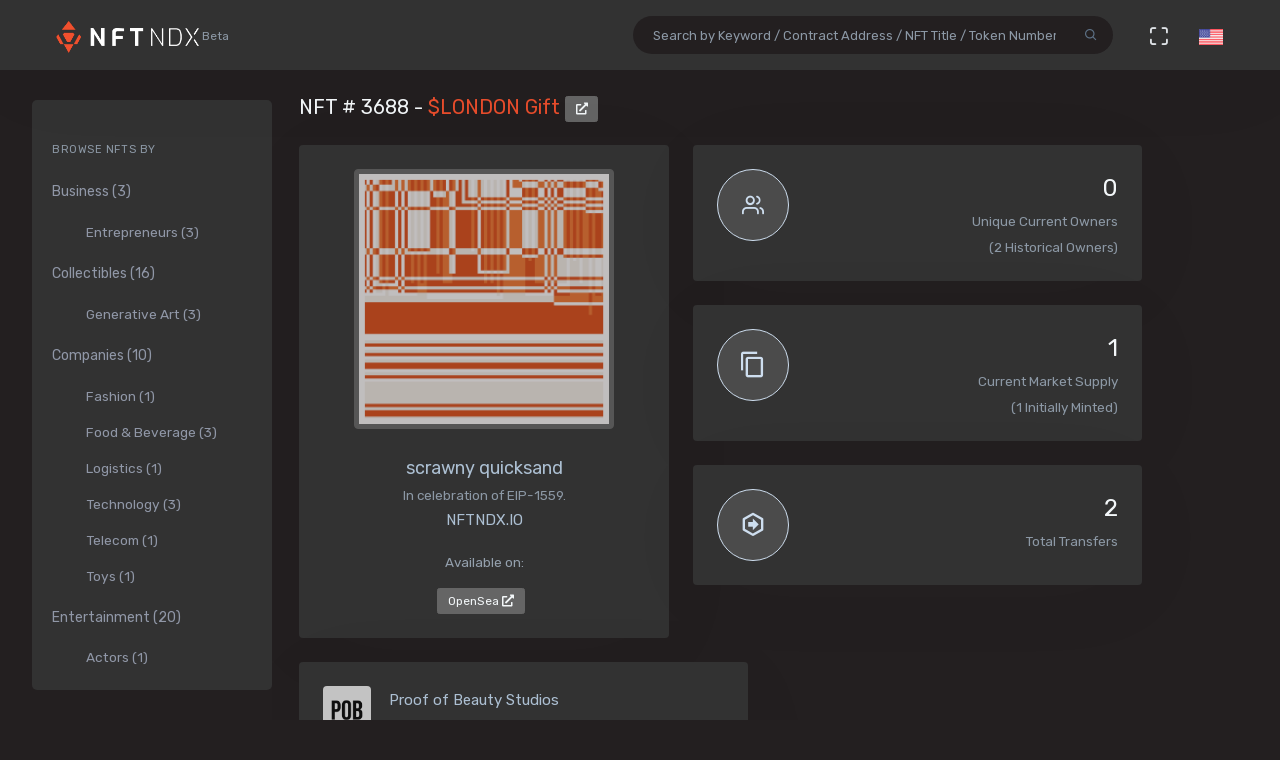

--- FILE ---
content_type: text/html; charset=utf-8
request_url: https://nftndx.io/token/0x7645eec8bb51862a5aa855c40971b2877dae81af-3688
body_size: 16623
content:
<!DOCTYPE html>
<html>
  <head>
    <meta name="robots" content="index, nofollow, max-image-preview:standard, max-video-preview:4">
    <link rel="canonical" href="https://nftndx.io/token/0x7645eec8bb51862a5aa855c40971b2877dae81af-3688">
    <link rel="alternate" type="application/json+oembed" href="https://nftndx.io/oembed/?url=https://nftndx.io/token/0x7645eec8bb51862a5aa855c40971b2877dae81af-3688" title="Proof of Beauty Studios - NFT # 3688 Embed">
    <title>Proof of Beauty Studios - $LONDON Gift - NFT # 3688 - NFTNDX.IO</title>
    <meta charset="utf-8">
    <meta name="viewport" content="width=device-width, initial-scale=1.0">
    <meta content="NFTNDX.IO" name="author">
    <meta http-equiv="X-UA-Compatible" content="IE=edge">
    <link rel="apple-touch-icon" sizes="57x57" href="/static/assets/favicons/apple-icon-57x57.png">
    <link rel="apple-touch-icon" sizes="60x60" href="/static/assets/favicons/apple-icon-60x60.png">
    <link rel="apple-touch-icon" sizes="72x72" href="/static/assets/favicons/apple-icon-72x72.png">
    <link rel="apple-touch-icon" sizes="76x76" href="/static/assets/favicons/apple-icon-76x76.png">
    <link rel="apple-touch-icon" sizes="114x114" href="/static/assets/favicons/apple-icon-114x114.png">
    <link rel="apple-touch-icon" sizes="120x120" href="/static/assets/favicons/apple-icon-120x120.png">
    <link rel="apple-touch-icon" sizes="144x144" href="/static/assets/favicons/apple-icon-144x144.png">
    <link rel="apple-touch-icon" sizes="152x152" href="/static/assets/favicons/apple-icon-152x152.png">
    <link rel="apple-touch-icon" sizes="180x180" href="/static/assets/favicons/apple-icon-180x180.png">
    <link rel="icon" type="image/png" sizes="192x192" href="/static/assets/favicons/android-icon-192x192.png">
    <link rel="icon" type="image/png" sizes="32x32" href="/static/assets/favicons/favicon-32x32.png">
    <link rel="icon" type="image/png" sizes="96x96" href="/static/assets/favicons/favicon-96x96.png">
    <link rel="icon" type="image/png" sizes="16x16" href="/static/assets/favicons/favicon-16x16.png">
    <link rel="manifest" href="/static/assets/favicons/manifest.json">
    <meta name="msapplication-TileColor" content="#231F20">
    <meta name="msapplication-TileImage" content="/static/assets/favicons/ms-icon-144x144.png">
    <meta name="theme-color" content="#231F20">
        <!-- Search Engine-->
        <meta name="description" content="$LONDON Gift: scrawny quicksand - Proof of Beauty Studios - In celebration of EIP-1559. - NFTNDX.IO">
        <meta name="image" content="https://ipfs.nftndx.io/ipfs/bafkreidhcol5a7w2pc5l6fc2n7n5lw36nlonhhub4cqdki6dwcg76bobom">
        <meta name="keywords" content="$LONDON Gift: scrawny quicksand - Proof of Beauty Studios - In celebration of EIP-1559. - NFTNDX.IO">
        <!-- Schema.org for Google-->
        <meta itemprop="name" content="Proof of Beauty Studios - $LONDON Gift - NFT # 3688 - NFTNDX.IO">
        <meta itemprop="description" content="$LONDON Gift: scrawny quicksand - Proof of Beauty Studios - In celebration of EIP-1559. - NFTNDX.IO">
        <meta itemprop="image" content="https://ipfs.nftndx.io/ipfs/bafkreidhcol5a7w2pc5l6fc2n7n5lw36nlonhhub4cqdki6dwcg76bobom">
        <!-- Twitter-->
        <meta name="twitter:card" content="summary">
        <meta name="twitter:title" content="Proof of Beauty Studios - $LONDON Gift - NFT # 3688 - NFTNDX.IO">
        <meta name="twitter:image" content="https://ipfs.nftndx.io/ipfs/bafkreidhcol5a7w2pc5l6fc2n7n5lw36nlonhhub4cqdki6dwcg76bobom">
        <meta name="twitter:description" content="$LONDON Gift: scrawny quicksand - Proof of Beauty Studios - In celebration of EIP-1559. - NFTNDX.IO">
        <!-- Facebook-->
        <meta property="og:title" content="Proof of Beauty Studios - $LONDON Gift - NFT # 3688 - NFTNDX.IO">
        <meta property="og:description" content="$LONDON Gift: scrawny quicksand - Proof of Beauty Studios - In celebration of EIP-1559. - NFTNDX.IO">
        <meta property="fb:app_id" content="2011589412213041">
        <!-- Open Graph general (Facebook, Pinterest & Google+)-->
        <meta name="og:title" content="Proof of Beauty Studios - $LONDON Gift - NFT # 3688 - NFTNDX.IO">
        <meta name="og:description" content="$LONDON Gift: scrawny quicksand - Proof of Beauty Studios - In celebration of EIP-1559. - NFTNDX.IO">
        <meta name="og:image" content="https://ipfs.nftndx.io/ipfs/bafkreidhcol5a7w2pc5l6fc2n7n5lw36nlonhhub4cqdki6dwcg76bobom">
        <meta name="og:site_name" content="NFTNDX.IO">
        <meta name="og:locale" content="en_US">
    <!-- App favicon-->
    <link rel="shortcut icon" href="/static/assets/favicons/favicon.ico">
    <!-- Plugins css-->
    <!-- App css-->
    <link id="bs-dark-stylesheet" href="/static/assets/css/bootstrap-modern-dark.min.css" rel="stylesheet" type="text/css">
    <link id="app-dark-stylesheet" href="/static/assets/css/app-modern-dark.min.css" rel="stylesheet" type="text/css">
    <link id="bs-dark-stylesheet" href="/static/assets/css/custom.css" rel="stylesheet" type="text/css">
    <!-- icons-->
    <link href="/static/assets/css/icons.min.css" rel="stylesheet" type="text/css">
    <!-- Include GA-->
    <!-- Global site tag (gtag.js) - Google Analytics-->
    <script async="" src="https://www.googletagmanager.com/gtag/js?id=G-5PBJT4002D" type="99029b965e6cf1be8d2794ba-text/javascript"></script>
    <script type="99029b965e6cf1be8d2794ba-text/javascript">
      window.dataLayer = window.dataLayer || [];
      function gtag(){dataLayer.push(arguments);}
      gtag('js', new Date());
      gtag('config', 'G-5PBJT4002D');
    </script>
    <script type="99029b965e6cf1be8d2794ba-text/javascript">window.$crisp=[];window.CRISP_WEBSITE_ID="75d6e69b-3170-4b3f-8ac7-2273a90edcdc";(function(){d=document;s=d.createElement("script");s.src="https://client.crisp.chat/l.js";s.async=1;d.getElementsByTagName("head")[0].appendChild(s);})();</script>
    <!-- Reddit Pixel-->
    <script type="99029b965e6cf1be8d2794ba-text/javascript">!function(w,d){if(!w.rdt){var p=w.rdt=function(){p.sendEvent?p.sendEvent.apply(p,arguments):p.callQueue.push(arguments)};p.callQueue=[];var t=d.createElement("script");t.src="https://www.redditstatic.com/ads/pixel.js",t.async=!0;var s=d.getElementsByTagName("script")[0];s.parentNode.insertBefore(t,s)}}(window,document);rdt('init','t2_ayzpsfoa');rdt('track', 'PageVisit');</script>
    <!-- DO NOT MODIFY-->
    <!-- End Reddit Pixel-->
    <!-- Global site tag (gtag.js) - Google Ads: 1055599514-->
    <script async="" src="https://www.googletagmanager.com/gtag/js?id=AW-1055599514" type="99029b965e6cf1be8d2794ba-text/javascript"></script>
    <script type="99029b965e6cf1be8d2794ba-text/javascript">
      window.dataLayer = window.dataLayer || [];
      function gtag(){dataLayer.push(arguments);}
      gtag('js', new Date());
      gtag('config', 'AW-1055599514');
    </script>
    <!-- Event snippet for Page view [NFTNDX] conversion page-->
    <script type="99029b965e6cf1be8d2794ba-text/javascript">gtag('event', 'conversion', {'send_to': 'AW-1055599514/okwPCOyIm8MCEJrXrPcD'});</script>
    <!-- Facebook Pixel Code-->
    <script type="99029b965e6cf1be8d2794ba-text/javascript">
      !function(f,b,e,v,n,t,s)
      {if(f.fbq)return;n=f.fbq=function(){n.callMethod?
      n.callMethod.apply(n,arguments):n.queue.push(arguments)};
      if(!f._fbq)f._fbq=n;n.push=n;n.loaded=!0;n.version='2.0';
      n.queue=[];t=b.createElement(e);t.async=!0;
      t.src=v;s=b.getElementsByTagName(e)[0];
      s.parentNode.insertBefore(t,s)}(window, document,'script',
      'https://connect.facebook.net/en_US/fbevents.js');
      fbq('init', '328160122246255');
      fbq('track', 'PageView');
    </script>
    <noscript><img height="1" width="1" style="display:none" src="https://www.facebook.com/tr?id=328160122246255&amp;ev=PageView&amp;noscript=1"></noscript>
    <!-- End Facebook Pixel Code-->
  </head>
  <body class="loading" lang="en" data-layout-mode="detached" data-layout="{&quot;mode&quot;: &quot;dark&quot;, &quot;width&quot;: &quot;fluid&quot;, &quot;menuPosition&quot;: &quot;fixed&quot;, &quot;sidebar&quot;: { &quot;color&quot;: &quot;light&quot;, &quot;size&quot;: &quot;default&quot;, &quot;showuser&quot;: false}, &quot;topbar&quot;: {&quot;color&quot;: &quot;light&quot;}, &quot;showRightSidebarOnPageLoad&quot;: false}">
    <div id="wrapper">
      <!-- Topbar Start-->
      <div class="navbar-custom">
        <div class="container-fluid">
          <ul class="list-unstyled topnav-menu float-right mb-0">
            <li class="d-none d-lg-block">
              <form class="app-search" method="GET" action="/search">
                <div class="app-search-box dropdown">
                  <div class="input-group">
                    <input class="form-control" id="top-search" type="search" name="q" placeholder="Search by Keyword / Contract Address / NFT Title / Token Number">
                    <div class="input-group-append">
                      <button class="btn" type="submit"><i class="fe-search"></i></button>
                    </div>
                  </div>
                </div>
              </form>
            </li>
            <li class="dropdown d-inline-block d-lg-none"><a class="nav-link dropdown-toggle arrow-none waves-effect waves-light" data-toggle="dropdown" href="#" role="button" aria-haspopup="false" aria-expanded="false"><i class="fe-search noti-icon"></i></a>
              <div class="dropdown-menu dropdown-lg dropdown-menu-right p-0">
                <form class="p-5" method="GET" action="/search">
                  <input class="form-control" type="text" name="q" placeholder="Search by Keyword / Contract Address / NFT Title / Token Number">
                </form>
              </div>
            </li>
            <li class="dropdown d-none d-lg-inline-block"><a class="nav-link dropdown-toggle arrow-none waves-effect waves-light" data-toggle="fullscreen" href="#"><i class="fe-maximize noti-icon"></i></a></li>
            <li class="dropdown d-none d-lg-inline-block topbar-dropdown"><a class="nav-link dropdown-toggle arrow-none waves-effect waves-light" data-toggle="dropdown" href="#" role="button" aria-haspopup="false" aria-expanded="false"><img src="/static/assets/images/flags/us.jpg" alt="user-image" height="16"></a></li>
            <!--
            <li class="dropdown notification-list">
            <a href="javascript:void(0);" class="nav-link right-bar-toggle waves-effect waves-light">
            <i class="fe-settings noti-icon"></i>
            </a>
            </li>
            -->
          </ul>
          <!-- LOGO-->
          <div class="logo-box ml-3"><a class="logo logo-dark" href="/"><span class="logo-sm"><img src="/static/assets/images/nftndx-logo.png" alt="" height="34"><span class="text-muted font-12"> Beta</span></span><span class="logo-lg"><span class="logo-lg-text-light">NE </span><span class="text-muted font-12">Beta</span></span></a><a class="logo logo-light" href="/"><span class="logo-sm"><img src="/static/assets/images/nftndx-logo.png" alt="" height="34"></span><span class="logo-lg"><img src="/static/assets/images/nftndx-logo.png" alt="" height="32"><span class="text-muted font-12"> Beta</span></span></a></div>
          <ul class="list-unstyled topnav-menu topnav-menu-left m-0">
            <li class="d-lg-none">
              <!-- Mobile menu toggle (Horizontal Layout)--><a class="navbar-toggle nav-link" data-toggle="collapse" data-target="#topnav-menu-content">
                <button class="button-menu-mobile waves-effect waves-light ml-5"><i class="fe-menu"></i></button>
                <div class="lines"><span></span><span></span><span></span></div></a>
              <!-- End mobile menu toggle-->
            </li>
            <li class="dropdown d-none d-xl-block"><a class="nav-link dropdown-toggle waves-effect waves-light" href="/" role="button" aria-haspopup="false" aria-expanded="false">Home</a></li>
            <li class="dropdown d-none d-xl-block"><a class="nav-link dropdown-toggle waves-effect waves-light" href="/submit" role="button" aria-haspopup="false" aria-expanded="false">Submit your profile</a></li>
            <li class="dropdown d-none d-xl-block"><a class="nav-link dropdown-toggle waves-effect waves-light" href="/stats" role="button" aria-haspopup="false" aria-expanded="false">Charts & Statistics</a></li>
            <li class="dropdown d-none d-xl-block"><a class="nav-link dropdown-toggle waves-effect waves-light" href="/blog" role="button" aria-haspopup="false" aria-expanded="false">Blog</a></li>
            <li class="dropdown d-none d-xl-block"><a class="nav-link dropdown-toggle waves-effect waves-light" href="/contact" role="button" aria-haspopup="false" aria-expanded="false">Contact us</a></li>
          </ul>
          <div class="clearfix"></div>
        </div>
      </div>
      <!-- end Topbar-->
      <!-- ========== Left Sidebar Start ==========-->
      <div class="left-side-menu">
        <div class="h-100" data-simplebar="">
          <!-- - Sidemenu-->
          <div id="sidebar-menu">
            <ul id="side-menu">
              <li class="menu-title mt-2 d-sm-none">Navigation</li>
              <li class="d-sm-none"><a href="/"><span>Home</span></a></li>
              <li class="d-sm-none"><a href="/submit" aria-expanded="true"><span>Submit your profile</span></a></li>
              <li class="d-sm-none"><a href="/stats" aria-expanded="true"><span>Charts & Statistics</span></a></li>
              <li class="menu-title mt-2">Browse NFTs by</li>
              <li><a href="/?category=7414bc71-9a3d-42e5-9009-a77c06aeb8e5" aria-expanded="true"><span>Business (3)</span></a>
                <div class="collapse show" id="sidebarEcommerce">
                  <ul class="nav-second-level">
                    <li><a href="/?category=ba7b5f8f-f5ac-4686-88d4-900bfc0cdc50">Entrepreneurs (3)</a></li>
                  </ul>
                </div>
              </li>
              <li><a href="/?category=4e075874-68ff-4669-a7ed-67652751441b" aria-expanded="true"><span>Collectibles (16)</span></a>
                <div class="collapse show" id="sidebarEcommerce">
                  <ul class="nav-second-level">
                    <li><a href="/?category=4b253d2a-1e79-4589-9f44-dc0614f3e176">Generative Art (3)</a></li>
                  </ul>
                </div>
              </li>
              <li><a href="/?category=e7a671aa-3c94-4fea-bb21-92aaf28be953" aria-expanded="true"><span>Companies (10)</span></a>
                <div class="collapse show" id="sidebarEcommerce">
                  <ul class="nav-second-level">
                    <li><a href="/?category=ea6b19a1-1d80-403e-a898-88b95ff99f86">Fashion (1)</a></li>
                    <li><a href="/?category=5db8ebd8-594c-4917-b427-4f3563e1aa9e">Food &amp; Beverage (3)</a></li>
                    <li><a href="/?category=43f57719-77ca-4c5d-9f18-42760d80bcd8">Logistics (1)</a></li>
                    <li><a href="/?category=8d8fa65b-1503-4954-a120-c5fefbe88da5">Technology (3)</a></li>
                    <li><a href="/?category=573363e3-be95-43a0-a7bc-47cd838bcfcb">Telecom (1)</a></li>
                    <li><a href="/?category=26889199-13e8-4515-a1a5-81f9c7a28c23">Toys (1)</a></li>
                  </ul>
                </div>
              </li>
              <li><a href="/?category=b575334a-1f22-4bc2-bb30-8818e134c044" aria-expanded="true"><span>Entertainment (20)</span></a>
                <div class="collapse show" id="sidebarEcommerce">
                  <ul class="nav-second-level">
                    <li><a href="/?category=00d54b12-966c-4836-b813-11b5c3b07d93">Actors (1)</a></li>
                    <li><a href="/?category=6d42171f-8f98-4645-8248-7fe0fc32e746">Musicians (8)</a></li>
                    <li><a href="/?category=0bbfc3cc-401d-4871-b60a-d75cf6a8f8b5">Producers (9)</a></li>
                  </ul>
                </div>
              </li>
              <li><a href="/?category=8161507c-bf0c-4ae7-9b38-4a22e4d73b30" aria-expanded="true"><span>Media (11)</span></a>
                <div class="collapse show" id="sidebarEcommerce">
                  <ul class="nav-second-level">
                    <li><a href="/?category=2e7190ad-79aa-4961-8a4f-d4a6b3893cb4">Journalists (1)</a></li>
                    <li><a href="/?category=b5b4010a-82c1-4e70-b445-48ac15aeb43e">Magazines (4)</a></li>
                    <li><a href="/?category=9c254516-aa86-43f9-85e7-c5a4f488045f">News Agencies (1)</a></li>
                    <li><a href="/?category=82ac59f8-320f-4ddc-8366-be3bdbb8ab60">Others (1)</a></li>
                    <li><a href="/?category=57e94a74-8275-4fa0-a3ba-05d0dc7c2f88">Photographers (4)</a></li>
                  </ul>
                </div>
              </li>
              <li><a href="/?category=b268ae15-32de-4d3b-a64f-ed453233d660" aria-expanded="true"><span>Social Media (7)</span></a>
                <div class="collapse show" id="sidebarEcommerce">
                  <ul class="nav-second-level">
                    <li><a href="/?category=888ee2fe-3d8f-4d8a-964a-b44598eeaf8b">Memes (3)</a></li>
                    <li><a href="/?category=a546eaed-5d98-4f60-8589-76d54a66e73e">Youtubers (4)</a></li>
                  </ul>
                </div>
              </li>
              <li><a href="/?category=c673de68-61a9-436f-bb4f-0cbb5eec7e68" aria-expanded="true"><span>Sports (5)</span></a>
                <div class="collapse show" id="sidebarEcommerce">
                  <ul class="nav-second-level">
                    <li><a href="/?category=69db1bfd-e27e-4be3-b231-4f103a650a14">NFL Players (2)</a></li>
                    <li><a href="/?category=fef14a8c-f094-401e-8cd7-e0eaefb08343">Soccer (1)</a></li>
                    <li><a href="/?category=44b9b3ad-8bb8-4cf8-b48e-58b7db327cef">Tennis (1)</a></li>
                    <li><a href="/?category=d50ed328-587a-45fb-b2f6-8518c4c9d5fc">Wrestling (1)</a></li>
                  </ul>
                </div>
              </li>
              <li><a href="/?category=c3c7c323-6f37-45c0-9c68-9a1c22a4aa6a" aria-expanded="true"><span>Visual Artists (27)</span></a>
                <div class="collapse show" id="sidebarEcommerce">
                  <ul class="nav-second-level">
                    <li><a href="/?category=d7675a0c-d227-491c-a702-15c6907cbd88">3D Artists (6)</a></li>
                    <li><a href="/?category=686bbd2a-7b3b-4f54-9512-a68806b0948b">Cartoonists (2)</a></li>
                    <li><a href="/?category=24ca7caa-0fde-448a-a0a5-31bf103d8127">Comic Artists (2)</a></li>
                    <li><a href="/?category=aa4ad48b-0a83-4e22-ba01-3ec7c7ea6faf">Generative Artists (3)</a></li>
                    <li><a href="/?category=d9c066ea-9ba0-431c-92da-3244ef6fb3b4">Graphic Designers (4)</a></li>
                    <li><a href="/?category=074ee4d2-e3ab-4c93-86d1-083cfd197d07">Painters (4)</a></li>
                  </ul>
                </div>
              </li>
            </ul>
            <hr class="d-sm-none">
            <ul class="d-sm-none">
              <li class="menu-title mt-2">More ...</li>
              <li class="mb-2 align-items-center"><a href="http://t.me/nftndx" target="_blank"><i class="mdi mdi-telegram font-20 mr-1"> </i>Telegram</a></li>
              <li class="mb-2 align-items-center"><a href="https://discord.gg/AeMkt8NPbQ" target="_blank"><i class="mdi mdi-discord font-20 mr-2"></i>Discord</a></li>
              <li class="mb-2 align-items-center"><a href="https://twitter.com/nftndx" target="_blank"><i class="mdi mdi-twitter font-20 mr-2"></i>Twitter</a></li>
              <li><a href="/blog" aria-expanded="true"><span>Blog</span></a></li>
              <li><a href="/about" aria-expanded="true"><span>About Us</span></a></li>
              <li><a href="/contact" aria-expanded="true"><span>Contact Us</span></a></li>
            </ul>
          </div>
          <div class="clearfix"></div>
        </div>
        <!-- Sidebar -left-->
      </div>
      <div class="content-page">
        <div class="content mb-4">
          <!-- Start Content-->
          <div class="container-fluid">
            <div class="row">
              <div class="col-12">
                <div class="page-title-box">
                  <div class="page-title-right"></div>
                  <h4 class="page-title">NFT # 3688 - <a href="/profile/cc3e9325-f5f6-4efb-ad6d-f97ad5c35430:0x7645eec8bb51862a5aa855c40971b2877dae81af/nfts">$LONDON Gift </a><a class="btn btn-xs btn-light" href="https://etherscan.io/address/0x7645eec8bb51862a5aa855c40971b2877dae81af" target="_blank"><i class="fa fa-external-link-alt"></i></a></h4>
                </div>
              </div>
              <!-- end page title-->
            </div>
            <div class="row">
              <!-- start nft profile-->
              <div class="col-lg-5">
                <div class="card-box">
                  <div class="widget-chart text-center" dir="ltr"><img class="lazyload img-fluid img-thumbnail mx-auto d-block rounded" data-src="https://ipfs.nftndx.io/ipfs/bafkreidhcol5a7w2pc5l6fc2n7n5lw36nlonhhub4cqdki6dwcg76bobom" src="/static/assets/images/loader.gif" alt="Proof of Beauty Studios - $LONDON Gift - scrawny quicksand - NFT # 3688" style="max-height:340px;max-width:260px;"/><br/>
                    <!-- H1 and H2 for SEO-->
                    <h1 style="font-size: 1.125rem;">scrawny quicksand</h1>
                    <h2 class="text-muted w-75 mx-auto text-raw" style="font-size: .84rem;">In celebration of EIP-1559.</h2>
                    <h5>NFTNDX.IO</h5>
                    <div class="mt-3">
                      <p>Available on:</p><a class="btn btn-xs btn-light mr-1" href="https://opensea.io/assets/0x7645eec8bb51862a5aa855c40971b2877dae81af/3688?utm_medium=web&amp;utm_source=nftndx.io&amp;dl=https%3a%2f%2fnftndx.io%2ftoken%2f0x7645eec8bb51862a5aa855c40971b2877dae81af-3688" target="_blank">OpenSea <i class="fa fa-external-link-alt"></i></a>
                    </div>
                  </div>
                </div>
              </div>
              <!-- end col-->
              <!-- Start stats-->
              <div class="col-md-6 col-xl-4">
                <div class="row">
                  <div class="col-12">
                    <div class="widget-rounded-circle card-box">
                      <div class="row">
                        <div class="col-6">
                          <div class="avatar-lg rounded-circle bg-soft-secondary border-secondary border"><i class="fe-users font-22 avatar-title text-secondary"></i></div>
                        </div>
                        <div class="col-6">
                          <div class="text-right">
                            <h3 class="text-dark mt-1"><span>0</span></h3>
                            <p class="text-muted mb-1 text-truncate">Unique Current Owners</p><span class="text-muted mb-3">(2 Historical Owners)</span>
                          </div>
                        </div>
                      </div>
                      <!-- end row-->
                    </div>
                    <!-- end widget-rounded-circle-->
                  </div>
                  <!-- end col-->
                </div>
                <div class="row">
                  <div class="col-12">
                    <div class="widget-rounded-circle card-box">
                      <div class="row">
                        <div class="col-6">
                          <div class="avatar-lg rounded-circle bg-soft-secondary border-secondary border"><i class="mdi mdi-content-copy font-28 avatar-title text-secondary"></i></div>
                        </div>
                        <div class="col-6">
                          <div class="text-right">
                            <h3 class="text-dark mt-1"><span>1</span></h3>
                            <p class="text-muted mb-1 text-truncate">Current Market Supply</p><span class="text-muted mb-3">(1 Initially Minted)</span>
                          </div>
                        </div>
                      </div>
                      <!-- end row-->
                    </div>
                    <!-- end widget-rounded-circle-->
                  </div>
                  <!-- end col-->
                </div>
                <div class="row">
                  <div class="col-12">
                    <div class="widget-rounded-circle card-box">
                      <div class="row">
                        <div class="col-6">
                          <div class="avatar-lg rounded-circle bg-soft-secondary border-secondary border"><i class="mdi mdi-arrow-right-bold-hexagon-outline font-28 avatar-title text-secondary"></i></div>
                        </div>
                        <div class="col-6">
                          <div class="text-right">
                            <h3 class="text-dark mt-1"><span>2</span></h3>
                            <p class="text-muted mb-1 text-truncate">Total Transfers</p>
                          </div>
                        </div>
                      </div>
                      <!-- end row-->
                    </div>
                    <!-- end widget-rounded-circle-->
                  </div>
                  <!-- end col-->
                </div>
              </div>
              <div class="col-xl-3 col-lg-6">
                <!-- start profile info-->
                <div class="card">
                  <div class="card-body"><a href="/profile/cc3e9325-f5f6-4efb-ad6d-f97ad5c35430">
                      <div class="media"><img class="lazyload d-flex align-self-start rounded mr-2" data-src="https://assets.nftndx.io/profiles/4gvOfMm.png" alt="Proof of Beauty Studios" height="48"/>
                        <div class="media-body pl-1">
                          <h5 class="mt-1 mb-0">Proof of Beauty Studios</h5>
                          <p class="mb-1 mt-1 text-muted">NFT Studio</p>
                        </div>
                      </div></a>
                    <p class="font-13 text-muted my-3">an experimental nft studio</p>
                    <div>
                      <div class="media mb-2">
                        <div class="media-body">
                          <h5 class="mt-1 mb-0 font-family-primary font-weight-medium font-14"><a class="text-reset" href="/?category=4e075874-68ff-4669-a7ed-67652751441b">Collectible</a></h5>
                        </div>
                      </div>
                    </div>
                  </div>
                </div>
              </div>
            </div>
            <!-- Disabled Coinzilla Ads-->
            <div class="row">
              <div class="col-lg-12">
                <div class="card-box">
                  <h4 class="header-title">Top Current NFT Owners</h4>
                  <h6 class="mb-3">(0 current owners)</h6>
                  <div class="table-responsive">
                    <table class="table table-borderless table-hover table-nowrap table-centered m-0">
                      <thead class="thead-light">
                        <tr>
                          <th class="font-weight-medium" colspan="2">Owner</th>
                          <th class="font-weight-medium">Editions</th>
                          <th></th>
                        </tr>
                      </thead>
                      <tbody>
                      </tbody>
                    </table>
                  </div>
                </div>
              </div>
            </div>
            <div class="row">
              <div class="col-lg-12">
                <div class="card-box">
                  <h4 class="header-title mb-3">NFT Transfers Activity</h4>
                  <div class="table-responsive">
                    <table class="table table-borderless table-hover table-nowrap table-centered m-0">
                      <thead class="thead-light">
                        <tr>
                          <th></th>
                          <th class="font-weight-medium" colspan="2">From</th>
                          <th class="font-weight-medium" colspan="2">To</th>
                          <th class="font-weight-medium">Editions</th>
                          <th class="font-weight-medium">When</th>
                          <th></th>
                        </tr>
                      </thead>
                      <tbody>
                        <tr>
                          <td style="font-size:28px!important;"><i class="mdi mdi-arrow-right-bold-hexagon-outline" title="Transferred"></i>
                          </td>
                          <td style="width: 36px;"><img class="rounded-circle avatar-sm" src="data:image/png;base64, iVBORw0KGgoAAAANSUhEUgAAAIAAAACACAYAAADDPmHLAAAABmJLR0QA/wD/[base64]/alBLoMRFXrD3wUA2g8wBMAxACMP3XIcQBpgPoBPj6/8otpMHcxeC+xsdeGva++KnaAiDi438obBRGAZJIjgxekGwyDrgWjCUADgOKzX7f+4CGhevMrJo/0zwMAdoLQZtv8GtKxHfE4Dbvpdy7I2wDsOHi0PJTJ3gagmUBX47O/5nNyGYCzHQf4dQa2ZCOhjY0VE3uFiueYvApAMsmRE0Xp6wj0HQBzAURkjlccgDNZANoAPH8i3L95dmXloGyBoORFADr3H5tk0fAyEN0BoMxpHQ8DcKYUiNaZlrmytrrksJtCfsjpALzd3X/[base64]/D8+XwOM1qZNwJMDxYP3rYvHA72XEGgAWl5PToGNjQC+MtLPVQcgCKOGjilhGNlbV865vNu/Hn1eYG8BP2hPzoWNN3GOwR8TiOM2m3tatiZvDqoL/geAmZa0v/MYAX/EyfvxY10pGL9vaU+uALPvZ2RfG7x5E5uTL3l3LRjfE3l9wb8FnI15w+D4E7f7eV3g2xlgQSJRPPnid18SHfwxiWhe0UDxiwsSCd/ue/gSgDu3vhUrGih+FcDX/Wgvv/[base64]/0JVPW1UhgH7l6pmFikZsI6evkU4uRhD8wOjvro7vUBFKdcBeLu7/yIADyvoiyaDaIWKiaauA5BB5hEAvjy40D4nZpH1kNsirj6rL27rrDDMUBfOmL1bCM/wc9lZd1GHjFBo2srZMz5yWs/VGcA0Q/eiMKZu56txdtb6oZsCjgNw97bOSQw9uSN4vPDubZ2OrwUcB2A4G16G/FyxU2iKh62Q4/svjgLQmkxGQHy700Y15b7fmkw6eit2FIB0LzejMFfv5KuyVC+ud3KgowCcWp+v5RACHI2JdACWbk+WMZylTfNU86K/vyd9VpYOAA/zbdAf/XJRxIzY0iuM5ANg0FzZYzR/ENDs4BhxJ1fyIgWBDZm0QPQPFg+WyawskjoDHPkEjdCDn8smFPePj8scIBUAy8S1cv3RfGey1BhJBcA4uQmjlsOYWWqMxAPATAxcKd0jzW+NMgtJhAPQsu3dSuh7//lgwtI39gk/kxc/A2RphqPuaL7j4azwWIkHwGAdgHxB4n+sMheBOgD5gsT/WCUuAjHNUWc03zGjWvS14mvPSWziZxBzAlXu/xfEXoIyBPtXKlpP/AxAKBF+rRYwmij6SuEAEOsA5A8WHivhADB0APKI+gAAmOCgI1owPAmAVoBkAtDvWS801Y6JvlD8IlCiqBY49QFg0gHIHyQ8VuI3glgsALm8BZzKvuXy7wnwUdFXCgfg1NepjvqaoP5TRO/KBXHHUDWRvhHQt1qwnsyEkMC+1UKTYzO6RF8rcSOI9zrrjuY3khgr4QAYMHQA8gSz+FgJB8BiWwcgT5jjsuoDUF8VOwDguKMeaX7qr60oF75CFb8RRMQAdjnqkuanHafGSojcswBCm3R3NF8xWGqMpAJg2/yaXHc0v5EhN0ZSi0OTSY4MFfXpxaE5ioFjnIqWx+PkzeLQmhrKMHibfNc0n7TLDD7gYD6AwXhJ9hjNJ0RbZA+RDkAkYm4EMCR7nOa5TDZsvCB7kHQAaipLU8z4i+xxmudebqyY2Ct7kNMpYc87PE7zjqMxcRSAC05E/wTgUyfHap7oHTcYfcXJgY4CUFNDGRD92smxmnoEWlNTQxknxzqeFWxnjCegnw3kguNsmaLzP/6P4wDEZ0z8lBn6LBC8NbOml3zi9GBX6wJCtv049EfCIA0hlH3STQFXAaidXn4QzM+5qaE5x6BnZ0250NXkRNcrg0wO/wRA2m0dTVqKLLPVbRHXAaitLjlMzA+4raPJYaLlbt77T1PyBc/MbLzZk97OIGXfaKmNKlE3NdpIRLbbQkoWhxKRbdvGIgCWinraqGwDxiIVgw8oXB1cXx3dzeCVqupp58D8syuqSneqKqd0efjRD2LLQdiusqb2GQLvsNOxH6utqdjO/b2VIcPogP5OIdXSAOpmVcU+UFlU+QYRDdXlB4h5PgDhmanaeTERvqt68AEPzgCntbQnVwC4b6SfBbGYUzXVfTtPvYdXX1PzoFAhSZ5tEbN6zswHQHjWq/pjBz3j1eADXu4RRMSH/j1zIYhe9KyNAseMLTHrP3d52Yanm0RtvoUswyz5NhO2etlOQWL888T4wW+1NjVlvWzG813CVs6uHDSymW8A0NPJBTFhK9mZ69fF4wNet+XLNnGrmur67P7I1wD8wY/28tzLpjnxulVNdX1+NObbPoFP3TB96NDHM28F6Bm/2sw3BFofsw7ftHJ25aBfbYpvEqXA5lvIAvPCeT1HPiHwcnj4MTTPMIBHVs35citopq/3T/[base64]/7rQQGYJgIVwMdHEp4vAT5mxNmyHVj3RNCPn38ryIgCn3byJzYpL3mti5nkM3ATJ7zL2MABDAL0K4g2xMrzUWlPjaKFmEPIqAGe6c+tbsTCbtxLQDOAaCHynkeIAHAPQDsaWjGFt+tWcy/NycUzeBuBMrW1toZTxhQbDMJuY+VoADRghEC4D0I+TmzC2waLXovzxLq8f1fqhIAIwkmX/eLsyS8alBuhSZr4MhOr5FZNLAUwgoISBKD4LST8BfQwcW3/wUD+APiLsB9NeG7yPrezep5pqDwb322iapmmapmmapmmapmmaprnxXy0Ng7LHT+ptAAAAAElFTkSuQmCC" alt="0xa7bd745215fa1cee3e93ef2de195c5a53b6c75bb" title="0xa7bd745215fa1cee3e93ef2de195c5a53b6c75bb"/></td>
                          <td><a href="https://etherscan.io/address/0xa7bd745215fa1cee3e93ef2de195c5a53b6c75bb" target="_blank">
                              <h5 class="m-0 font-weight-normal text-truncate" style="max-width:340px;">0xa7bd745215fa1cee3e93ef2de195c5a53b6c75bb</h5></a></td>
                          <td style="width: 36px;"><img class="rounded-circle avatar-sm" src="data:image/png;base64, iVBORw0KGgoAAAANSUhEUgAAAIAAAACACAYAAADDPmHLAAAABmJLR0QA/wD/AP+gvaeTAAAK0klEQVR4nO3dfXAU5R0H8O9v7y4vSHK3OUSHMWgCiDOZKRgCtNBxCv3DsTWlMw4ihaTtWKEjU1BarSCtVAentNaXvg1CqXBYh4K1A7RTp84QR1srEKQ45Q8sJCBIFbm7vUtCEnK3v/5BGNEJYZ+9Z5+9vTyf/zLZ5yXzfHO3++zz7AKapmmapmmapmmapmmappU+8rsDXmBmOtiRrg2RMdmGfTOBbgFRPRgmwNcQMJoBE8A1g0V6CEgz0A1QDwhpMB9n8FFi46gN+71p9eYpImI//y4vlEQAjhzhst6K9AzDoLlgzAEwA8Aoyc2cB7AfhDbb5r3T6h/ZR7RxQHIbygU2ANlsazzH9kIAzSeSv5qNT/6blbgpvrwHwD8A7AkTba+uTiRVti9LoALAPL8s3VVxOwEtzJgHoAwATiR/qbwvN8WXX/5jnoA2gLd1V/fvrKWdvco75FIgAtDV1TJ2gGklmO8DUPPZ3xdBAC6XAmFjhPBMVdW2syr75EZRB+Cj7oXXRezIg2D+Hob5Ti+yAFzSD8JWHrCfiMf/cFpFn9ww/O7AUM52f+v6VLZlYyQffh/MP4T8EzoVysFYQmHjWCq7eENXV8tYvzs0lKIKAPNaI51Z3BrO5/8Dxn0Y/I4PuHIwLR2wcTSdWbyCeX7I7w5drmgCYFmLG63s8X8xaCuAuN/98UCMQc+msxUHkplFn/e7M5f4fg7APL/[base64]/H+pMx1S053kA3jp1qjKf591gzPK6rRIyG8yvHv7wQ8/vcHoagPZ2jlTkql5m4ItetlOKGDTTPl++va2NPb1U9ywAzEyhuPU8mL/iVRuljoE7YzdaL3h5deBZxYeOp9Yz0cOF1OF0gkf2hJHMGUMZdyoZ9OS0+tijBVc0BE8+AQ52pJqZ6CEv6h6JCLzqUGf6617ULT0A7cdT4wm0Bfo6XyZixu8Pn7DqZFcsNQDMSyIGGdsxxKodrWBm3ubtzPOl3iKXGgAr27se4BE7t6/AjHSmcp3MCqUF4Fxm0fTBW7qal4hXnsu0zJRVnZQAMK81QjB+Las+bViGAfxG1soiKQNmZTuW8cXNGJoa09KZ8iUyKio4AB91L7yOwY/L6IwmgGidjIWmBQcgYoefAKDkxoX2KeaAjZ8UWklB1+rJ5KIbKGwcx2Wrd/2YRSvmGT6P6+u3IzRhzKjEB44KD6GgTwAKGw+jNJZuB1V5aIC/X0gFrgMw+P2jF3f4jIGlhZwLuA7AANNKBHPHTqkZNcDkev7FVQCY55eB+TtuG9UkY/6u2yliVwFIZcqbUZq7d4KqxuqqvMNNQVcBIKIWN+U0L7GrMREOQCZzbw0AV2nTvMOM5my2VfhTWTgAeVxYCH3pV4zKcjYL7zASDgAB80TLaIoQmkWLCK04PXKEyzqTVtEt7/ZrVs4PV+nbbe3tiUhTEznecSz0CdBXmZ4JxU/j0oSMNsakmkQKCAXAIJor1h9NNbbFxkgoAHzxIYxaESOQ0Bg5DsDg5oTpwj3SVJspspHEcQAOdqRroef+g2D04dPJcU4PdhyAEBmT3fVHUy3fH3Y8Vo4DYMPWAQgIIudj5TgABNIBCAgWGCvnVwFME1z1RlOPMNHpoc5nAkn9wk/[base64]/BCAwCAfc9UlThUH7iMBOjxe6F0CMNvEuaSoRs9AYiW0MIdor1h1NNTbExkhoc+j/Tm3d319p9eAK+wNlL6eSPdnix6tjVS5rY6CLU7F2IOG4PqFPgIYGusDgf4qU0ZR6Q2RnMOBiPYDB2CVaRlOEaI9oEeEAlJWFtgPoFy2nee5CLmK8LFpIOAANtdEUM/4mWk7z3O6ZN1QnRQu5XRK2zWU5zTuuxsRVACr6Yn8BcM5NWc0TyfLe2KtuCroKQEMDXQDR79yU1eQj0IaGBrrgpqzrVcH2BeMX0PcGikEP50PPuS3sOgBNk6vPMUN/CvhvQ+Okqo/dFi5oX0DYtp+CviT0Uz/CuacLqaCgAEyZFD8N5i2F1KG5x6DNjeOvdXzrdygF7wwKceTHkLhgVHMsRfnQ2kIrKTgAUyZWnSXmNYXWo4lholWFfPdfImVv4NR6cwOB98moS3OkvfGmqJQTcCkBICLbto1lAPIy6tOGZRswlhGRLaMyabuDp02MHQTTM7Lq066A+edT66P7ZVUndXu4GX1/FYC3ZNapfco+O23+SGaFUgNA9HqOc+F7AAjfldKuKk12foHogo+rkf6AiHj8hVMAfxNwvjJVuyomom+b5ksnZVdc0Ktjh3Oww1pH4NVD/c6Px7+JtOvH2sFh22Q83jjBfExqg4M8e0RMY110DYDNXtU/UjB4k1eDD3gYACLiY3WxpSC84lUbI8Ce7Enzfi8b8PQhUXcT5fvC3YsBvOllO6WJ3rYreu+ZM4dyXrbi+VPCZtXW9hLhawD0cnLn3iTiO5rGjTvvdUNKHhN3a51pVeVjXwbwJxXtBdzuvkj37bfWmY6f8lEIZc8JnDSJ+o/VxRYweJOqNgNoa+Zk7K5ZtbW9qhoU2hpWqLuJ8sy8NN1FH4N5FTy8DA0YBuOJW+tja6melM6fKH9SKBFxTXXiURDmAUipbr8IJQFubpxgPkakdvABHx8VW1O9bQ/nwlMxgvcaEnDAYEyvib74Vx/74C/mJZF0pu9JEK/EZwJZ5I9ic+QKM4Z5ED1lVr2/huh1Ty/zrsb3h0UTbRyoiSUeIpuaAHrb7/4o8I4NzK6pTjzi9+ADRRCAS0wzccisrp9NF28kleKuozSBHzCr+2aMiW4rmtVTRRMAACBaa5vRFxMRAw0ANqA0lpz3A/zbiBGebEZffI5oZ1GtmvL9HGA4h491jc1R7n4iPAiB9+AUiR4Am8dfv+JnY0YlPvC7M1dS1AG45J3/dl3LofwDBF4KIO53f67iHIGezw8YzzZNri76r7JABOCSHcyhiR2ZOSBuBXAXiuddxv0EvAZQoqw3usvtRk0/BCoAl3v3pGXmbHsBYDSD+TYofqfR4PsT3gDRnoiBHZ+7MRbIzTGBDcDl2to4HKtNzbANmkNEc8GYAfmB6Aawj8FtZPDeTGfNAa9v1apQEgEYyv5jydowhW4G7JtBdAuIJoI5CmA0AVUMxPBJSLoJsAb/q7sZsMA4RuCjgPFeyM4fnTIpftq/v0bTNE3TNE3TNE3TNE3TNK0Q/wfhHIImbSQHngAAAABJRU5ErkJggg==" alt="0x0c97f0499885030911db226d3e7987e652478327" title="0x0c97f0499885030911db226d3e7987e652478327"/></td>
                          <td><a href="https://etherscan.io/address/0x0c97f0499885030911db226d3e7987e652478327" target="_blank">
                              <h5 class="m-0 font-weight-normal text-truncate" style="max-width:340px;">0x0c97f0499885030911db226d3e7987e652478327</h5></a></td>
                          <td>1 Edition
                          </td>
                          <td>4 years ago  
                          </td>
                          <td><a class="btn btn-xs btn-light" href="https://etherscan.io/tx/0x4e2a3d65ee3d869295bca86e1803984615da73c7dc67d771de662a4df1e2b4fd" target="_blank"><i class="fa fa-external-link-alt"></i></a></td>
                        </tr>
                        <tr>
                          <td style="font-size:28px!important;"><i class="mdi mdi-plus-circle" title="Minted"></i>
                          </td>
                          <td style="width: 36px;"><img class="rounded-circle avatar-sm" src="data:image/png;base64, iVBORw0KGgoAAAANSUhEUgAAAIAAAACACAYAAADDPmHLAAAABmJLR0QA/wD/AP+gvaeTAAALDUlEQVR4nO3da2wc1RUH8P+ZfSXBxl67QBvFgDdxQmU1ideO7Zi0wuQDoiVNJRQeUgFVFaQNH3i00AZooaCgUigPqY0MlJaHVKUppYKAihoVRzzystcmtFabeO0lGFIExLvBzmO9O/f0gx0RqBPPnb3z2tzfp0iZe+5Z3eOZ2Zl77wKapmmapmmapmmapmmappU/8joBRzBoxXBzXcGkRSCxkIALwJzYGO6OA3wGARUMxAGcMdXiMAFZBsZ/aK48TMxZwBhi4r3EvDccMva9mUiNgMBefiwnhL1OQIXGgcZoxaxZrYbAxQzRiTS1FsFziE4YLyJgavymGcXoVEFM/kVMHXv830XBaE8nj2CQdxOMbmHgtWIWu1ItqYLDH81xgT0DtP67tTYUKV4NxioGLsRnf80ntTH0jxnjrjNXWk3hMANvAtjCxfCm3V/dfdBqQz8JVAE0DjRGK6OxSwBcA2A1gKhMe8UFcCIThG4CP4fYrD/vqNtx1E4QLwSiADrSi88WHLkVENcDVGM3joMFcAIeJeAJIvOR7Qve+ajEYI4zvE7gVNqG285pH2z+peBwBuCflDL47qEaBv1UcPi95fuSj+8ZPDjP64xOxZcFsDvz0ZdTw6NPkFl4b3LgMcfrnGyIMeEGM2Sk+4ZGu/akx872OqHp+KoAmNnoG85eG+bIvwh0PSSv8T4VA9Fa0yju7c9kb9rMHPI6oRP5pgB6380l+zO5HQCeAVDrdT4OqGbGo/MzuZ5U5mC718kc53kBDAxwtD+TfdgQ3AOg1et8nEZAE7HxVmp49MHeXo54nY+nBdA7NHpufvahbcy4xetcXGYQ6MdGTW57z/5cwtNEvOq4P5NdbRC9DfByr3LwgZaQyX39w7k1XiXgegEwM/UPjT7AjL9i6vHraa6KwX9KDec2MLPrz2VcLYDNzKH+TO5JJrodAXkI5RIi8B39mdzTbt8XuFYAvQcOzJmfyb0I4Ptu9RlA14Zqci/0Hjjg2nMPVwrgnf25uJGfvZWAb7nRX5AxcJlxbPbf+zPZajf6c7wAto+MzDZNfgmMDqf7KiMXgvnVPR9+OOMbzlI5WgC9vRyZVax8noEVTvZTjhjUJo7ENnV3s6NzNhwrAGamUG3ucTB/06k+yh0Dl1Wfl/uDk98OHAvcnk4+AMbt0/2fldeyTrD6qteL/GbI7f6dDX13OtGvI2eA9sHkKjBucyL2aWr98nTzd5wIrLwAVgw1nwvw09Df81UiZv59638W16sOrLQAmnubIwXBm4IxcSNw4kYotKlxoFHpK3KlBRCp4gcIOJ2f7TuMWs+MxDaojKisADqGli4DcJOqeNr0mHBr+77mNlXx1BQAwxCCfqMsnnYqBoh/u4bXKJlZpGTA2oeabgSo7Cdz+EjzSHr4BhWBSi6AtuG2c5jpXhXJaDJ4Q0d6cckTTUsuADIL9xHgyosL7XPiApFflBqkpO/qbYOL5xHCQyiP2btBlCdhzt+xaM8HdgOUdAYgjtwOPfheirER+lEpAWyfASaXa4UzCOaijXJyxKBivd1laLbPAJNr9fTg+8AcwWHbz19snQGmVukeQHku4AggHh2bmPjKQOPAhGxLW2eAikh0FfTg+wjVVEQjl9ppaasADDKusdNOcw7B3phIXwKWDyyv4Wj+v9B3/[base64]/[base64]/frU82Lz0rAy02JuKUJohITQnjYdkaaqwRjyOqx1t8GgvfaS0dzG0mMlfX5ADB0AQQEs/[base64]/MoBP7LTVHHFwbGLiVTsNbRXA5LcB/p2dtpoDGF12dgkFSpgVPCGMX0O/G/CDwxHix+w2tl0AqUWpT4igzwKe4643Gvo/ttu6pB8m7uKtD5kh4wcAYkDgn6IFwheeZuYRLj6cxFm245W0MGRJQ+37YH66lBiafQx6KnnuWZZf/U6n5JVBIY78HEC21DiatFEyQ/eUGqTkAliyoPIjYr6r1DiaHCZan2yotH3tP07J2sCliXgXgXepiKVZ0ps8v0rJDbiSAiAiIYRxIwBTRTztlIQB40YiEiqCKVsd3LygOkWMR1TF006C+cGliardqsIpXR4e++DM9QC2q4ypfc4ukY3/TGVApQWwrXNb0aTQVQCk30ppM8oaIb6ypYWkJnzMRPkGET0LekYE03UALM9M1WbEDPG97Yn+/aoDq1rw+39Sw7kNBL5juv9T/cTQi0Wkrn4Gxr3J+fG7lXY4xbEtYpL1VXcBeMqp+KcLBj/p1OADDhYAEXG6vnotCC841cdpYMun++PrnOzA0U2iriAyj4XHvwvgDSf7KU+0U8w6elVnJxWd7MXxXcI66uqOEuHb0NPJZbxBxJe2zJ17xOmOXNkmrqk+nqs0q1cC+Isb/QXcS8ci45c01cdzbnTm2j6BDQ2UT9dXX8ngJ93qM4CeObS/+vKOurqjbnVY0oQQWVcQmcy8Fml8DGA9HPwaGjAMxn1Niep7KGF9Za8Kru8USkS8s6HvTgCrAR51u38fOiiYViXnx++WWdatimdbxe5s6NtiUngpwKfvzSGjR5jFZbsXpl7xKgXPT8G9vRyhmuz9BLoVXyjIcphjeJInfCaYHzr0Xvwup7/mzcTVe4DpTL3cuO3td7N/FII2AtzudU6OYvQJw1jXkqjyxQQa3+wWvvT8eH9TfdWFAK5Dea46yhLh5nSiurWl3h+DD/ioAIDJmUXJRPzZkAg3gqkL5bEKOc+gjTDDi5rq449dQeSrWVOe3wOcSkd68dmCw+sA3AKJ38HxicMgfqortvVXS+u+9IHXyZyMrwvguK8PNp1VAN0MYC2AWq/zmcEnYDxeYHo0tSjl+0tZIArguDW8JjQymO4komsZuBz++S3jPICtBHr204ljL9pdqOmFQBXAiVbs/1q8mA9fCWAViL4BwO3fNBojwusQ2BKKFTa/ed4/A7k4JrAFcKKLui8K5+tyrQyjkxgXM9AK9QUxDsYuGOg2mF+Lvl/Vs61zm6ff4VUoiwKYzrL0srowFReyMBaCxAUQWABCFUAVBFQyuPqzX0LjcQLlGBgDeJyIcgDSzLSXDLFPCHPvroZ33vf0A2mapmmapmmapmmapmmaptn2P8EnjtKMM9YIAAAAAElFTkSuQmCC" alt="0x0000000000000000000000000000000000000000" title="0x0000000000000000000000000000000000000000"/></td>
                          <td><a href="javascript:void(0);" target="">
                              <h5 class="m-0 font-weight-normal text-truncate" style="max-width:340px;">$LONDON Gift (Contract)</h5></a></td>
                          <td style="width: 36px;"><img class="rounded-circle avatar-sm" src="data:image/png;base64, iVBORw0KGgoAAAANSUhEUgAAAIAAAACACAYAAADDPmHLAAAABmJLR0QA/wD/[base64]/alBLoMRFXrD3wUA2g8wBMAxACMP3XIcQBpgPoBPj6/8otpMHcxeC+xsdeGva++KnaAiDi438obBRGAZJIjgxekGwyDrgWjCUADgOKzX7f+4CGhevMrJo/0zwMAdoLQZtv8GtKxHfE4Dbvpdy7I2wDsOHi0PJTJ3gagmUBX47O/5nNyGYCzHQf4dQa2ZCOhjY0VE3uFiueYvApAMsmRE0Xp6wj0HQBzAURkjlccgDNZANoAPH8i3L95dmXloGyBoORFADr3H5tk0fAyEN0BoMxpHQ8DcKYUiNaZlrmytrrksJtCfsjpALzd3X/[base64]/D8+XwOM1qZNwJMDxYP3rYvHA72XEGgAWl5PToGNjQC+MtLPVQcgCKOGjilhGNlbV865vNu/Hn1eYG8BP2hPzoWNN3GOwR8TiOM2m3tatiZvDqoL/geAmZa0v/MYAX/EyfvxY10pGL9vaU+uALPvZ2RfG7x5E5uTL3l3LRjfE3l9wb8FnI15w+D4E7f7eV3g2xlgQSJRPPnid18SHfwxiWhe0UDxiwsSCd/ue/gSgDu3vhUrGih+FcDX/Wgvv/[base64]/0JVPW1UhgH7l6pmFikZsI6evkU4uRhD8wOjvro7vUBFKdcBeLu7/yIADyvoiyaDaIWKiaauA5BB5hEAvjy40D4nZpH1kNsirj6rL27rrDDMUBfOmL1bCM/wc9lZd1GHjFBo2srZMz5yWs/VGcA0Q/eiMKZu56txdtb6oZsCjgNw97bOSQw9uSN4vPDubZ2OrwUcB2A4G16G/FyxU2iKh62Q4/svjgLQmkxGQHy700Y15b7fmkw6eit2FIB0LzejMFfv5KuyVC+ud3KgowCcWp+v5RACHI2JdACWbk+WMZylTfNU86K/vyd9VpYOAA/zbdAf/XJRxIzY0iuM5ANg0FzZYzR/ENDs4BhxJ1fyIgWBDZm0QPQPFg+WyawskjoDHPkEjdCDn8smFPePj8scIBUAy8S1cv3RfGey1BhJBcA4uQmjlsOYWWqMxAPATAxcKd0jzW+NMgtJhAPQsu3dSuh7//lgwtI39gk/kxc/A2RphqPuaL7j4azwWIkHwGAdgHxB4n+sMheBOgD5gsT/WCUuAjHNUWc03zGjWvS14mvPSWziZxBzAlXu/xfEXoIyBPtXKlpP/AxAKBF+rRYwmij6SuEAEOsA5A8WHivhADB0APKI+gAAmOCgI1owPAmAVoBkAtDvWS801Y6JvlD8IlCiqBY49QFg0gHIHyQ8VuI3glgsALm8BZzKvuXy7wnwUdFXCgfg1NepjvqaoP5TRO/KBXHHUDWRvhHQt1qwnsyEkMC+1UKTYzO6RF8rcSOI9zrrjuY3khgr4QAYMHQA8gSz+FgJB8BiWwcgT5jjsuoDUF8VOwDguKMeaX7qr60oF75CFb8RRMQAdjnqkuanHafGSojcswBCm3R3NF8xWGqMpAJg2/yaXHc0v5EhN0ZSi0OTSY4MFfXpxaE5ioFjnIqWx+PkzeLQmhrKMHibfNc0n7TLDD7gYD6AwXhJ9hjNJ0RbZA+RDkAkYm4EMCR7nOa5TDZsvCB7kHQAaipLU8z4i+xxmudebqyY2Ct7kNMpYc87PE7zjqMxcRSAC05E/wTgUyfHap7oHTcYfcXJgY4CUFNDGRD92smxmnoEWlNTQxknxzqeFWxnjCegnw3kguNsmaLzP/6P4wDEZ0z8lBn6LBC8NbOml3zi9GBX6wJCtv049EfCIA0hlH3STQFXAaidXn4QzM+5qaE5x6BnZ0250NXkRNcrg0wO/wRA2m0dTVqKLLPVbRHXAaitLjlMzA+4raPJYaLlbt77T1PyBc/MbLzZk97OIGXfaKmNKlE3NdpIRLbbQkoWhxKRbdvGIgCWinraqGwDxiIVgw8oXB1cXx3dzeCVqupp58D8syuqSneqKqd0efjRD2LLQdiusqb2GQLvsNOxH6utqdjO/b2VIcPogP5OIdXSAOpmVcU+UFlU+QYRDdXlB4h5PgDhmanaeTERvqt68AEPzgCntbQnVwC4b6SfBbGYUzXVfTtPvYdXX1PzoFAhSZ5tEbN6zswHQHjWq/pjBz3j1eADXu4RRMSH/j1zIYhe9KyNAseMLTHrP3d52Yanm0RtvoUswyz5NhO2etlOQWL888T4wW+1NjVlvWzG813CVs6uHDSymW8A0NPJBTFhK9mZ69fF4wNet+XLNnGrmur67P7I1wD8wY/28tzLpjnxulVNdX1+NObbPoFP3TB96NDHM28F6Bm/2sw3BFofsw7ftHJ25aBfbYpvEqXA5lvIAvPCeT1HPiHwcnj4MTTPMIBHVs35citopq/3T/[base64]/7rQQGYJgIVwMdHEp4vAT5mxNmyHVj3RNCPn38ryIgCn3byJzYpL3mti5nkM3ATJ7zL2MABDAL0K4g2xMrzUWlPjaKFmEPIqAGe6c+tbsTCbtxLQDOAaCHynkeIAHAPQDsaWjGFt+tWcy/NycUzeBuBMrW1toZTxhQbDMJuY+VoADRghEC4D0I+TmzC2waLXovzxLq8f1fqhIAIwkmX/eLsyS8alBuhSZr4MhOr5FZNLAUwgoISBKD4LST8BfQwcW3/wUD+APiLsB9NeG7yPrezep5pqDwb322iapmmapmmapmmapmmaprnxXy0Ng7LHT+ptAAAAAElFTkSuQmCC" alt="0xa7bd745215fa1cee3e93ef2de195c5a53b6c75bb" title="0xa7bd745215fa1cee3e93ef2de195c5a53b6c75bb"/></td>
                          <td><a href="https://etherscan.io/address/0xa7bd745215fa1cee3e93ef2de195c5a53b6c75bb" target="_blank">
                              <h5 class="m-0 font-weight-normal text-truncate" style="max-width:340px;">0xa7bd745215fa1cee3e93ef2de195c5a53b6c75bb</h5></a></td>
                          <td>1 Edition
                          </td>
                          <td>4 years ago  
                          </td>
                          <td><a class="btn btn-xs btn-light" href="https://etherscan.io/tx/0x810fba6e3aa92fcf6533bbc76ca107e1202f93c0ecf110124cc164976cfd33fb" target="_blank"><i class="fa fa-external-link-alt"></i></a></td>
                        </tr>
                      </tbody>
                    </table>
                  </div>
                </div>
              </div>
            </div>
            <div class="row">
              <div class="col-lg-12">
              </div>
            </div>
            <div class="row">
              <div class="col-lg-12">
                <div id="disqus_thread"></div>
                <script type="99029b965e6cf1be8d2794ba-text/javascript">
                  var disqus_config = function () {
                    this.page.url = 'https://nftndx.io/token/0x7645eec8bb51862a5aa855c40971b2877dae81af-3688';
                    this.page.identifier = 'token-0x7645eec8bb51862a5aa855c40971b2877dae81af-3688';
                  };
                  
                  (function() { // DON'T EDIT BELOW THIS LINE
                  var d = document, s = d.createElement('script');
                  s.src = 'https://nftndx-io.disqus.com/embed.js';
                  s.setAttribute('data-timestamp', +new Date());
                  (d.head || d.body).appendChild(s);
                  })();
                </script>
                <noscript>Please enable JavaScript to view the comments</noscript>
              </div>
            </div>
          </div>
        </div>
        <!-- content-->
        <!-- Footer Start-->
        <footer class="footer">
          <div class="container-fluid">
            <div class="row">
              <div class="col-md-3 d-flex align-items-center justify-content-center">
                <ul class="list-unstyled"> 
                  <li><a href="https://www.producthunt.com/posts/nftndx-io?utm_source=badge-featured&amp;utm_medium=badge&amp;utm_souce=badge-nftndx-io" target="_blank"><img src="https://api.producthunt.com/widgets/embed-image/v1/featured.svg?post_id=291851&amp;theme=dark" alt="NFTNDX.IO - View and verify the authenticity of NFTs with this index | Product Hunt" style="width: 194px; height: 54px;" width="194" height="54"></a></li>
                  <li>2026 &copy; Powered by <a href="/">NFTNDX.IO</a>
                  </li>
                </ul>
              </div>
              <div class="col-md-3 d-flex justify-content-center">
                <div class="footer-links d-none d-sm-block">
                  <ul class="list-unstyled">
                    <li>
                      <h4>Our Community</h4>
                    </li>
                    <li class="mb-2 align-items-center"><a href="http://t.me/nftndx" target="_blank"><i class="mdi mdi-telegram font-20 mr-1"> </i>Telegram</a></li>
                    <li class="mb-2 align-items-center"><a href="https://discord.gg/AeMkt8NPbQ" target="_blank"><i class="mdi mdi-discord font-20 mr-2"></i>Discord</a></li>
                    <li class="mb-2 align-items-center"><a href="https://twitter.com/nftndx" target="_blank"><i class="mdi mdi-twitter font-20 mr-2"></i>Twitter</a></li>
                  </ul>
                </div>
              </div>
              <div class="col-md-3 d-flex justify-content-center">
                <div class="footer-links d-none d-sm-block">
                  <ul class="list-unstyled">
                    <li class="mb-2">
                      <h4>Resources</h4>
                    </li>
                    <li class="mb-2"><a href="/blog">Blog</a></li>
                    <li class="mb-2"><a href="/stats">Charts & Statistics</a></li>
                    <li class="mb-2"><a href="/submit">Listing  Request</a></li>
                    <li class="mb-2"><a href="/api-signup">API Beta Program</a></li>
                    <li class="mb-2"><a href="https://nftndx.io/blog/nftndx-wordpress-plugin/" target="_blank">NFTNDX's WordPress Plugin</a></li>
                  </ul>
                </div>
              </div>
              <div class="col-md-2 d-flex justify-content-center">
                <div class="footer-links d-none d-sm-block">
                  <ul class="list-unstyled">
                    <li class="mb-2">
                      <h4>Company</h4>
                    </li>
                    <li class="mb-2"><a href="/about">About Us</a></li>
                    <li class="mb-2"><a href="/terms">Terms of use</a></li>
                    <li class="mb-2"><a href="/contact">Contact us</a></li>
                  </ul>
                </div>
              </div>
            </div>
          </div>
        </footer>
      </div>
    </div>
    <script src="/static/assets/js/vendor.min.js" type="99029b965e6cf1be8d2794ba-text/javascript"></script>
    <!-- Plugins js-->
    <script src="/static/assets/js/lazysizes.min.js" type="99029b965e6cf1be8d2794ba-text/javascript"></script>
    <!-- Dashboar 1 init js-->
    <!-- App js-->
    <script src="/static/assets/js/app.min.js" type="99029b965e6cf1be8d2794ba-text/javascript"></script>
    <script type="application/ld+json">
      {
        "@context": "https://schema.org/", 
        "@type": "ImageObject", 
        "contentUrl": "https://ipfs.nftndx.io/ipfs/bafkreidhcol5a7w2pc5l6fc2n7n5lw36nlonhhub4cqdki6dwcg76bobom",
        "creator": {
          "@context": "https://schema.org/",
          "@type": "Person",
          "name": "Proof of Beauty Studios",
          "url": "https://nftndx.io/profile/cc3e9325-f5f6-4efb-ad6d-f97ad5c35430",
          "image": "https://assets.nftndx.io/profiles/4gvOfMm.png",
          "jobTitle": "NFT Studio"  
        },
        "creator.name": "Proof of Beauty Studios - $LONDON Gift - NFT # 3688"
      }
      
    </script>
  <script src="/cdn-cgi/scripts/7d0fa10a/cloudflare-static/rocket-loader.min.js" data-cf-settings="99029b965e6cf1be8d2794ba-|49" defer></script><script defer src="https://static.cloudflareinsights.com/beacon.min.js/vcd15cbe7772f49c399c6a5babf22c1241717689176015" integrity="sha512-ZpsOmlRQV6y907TI0dKBHq9Md29nnaEIPlkf84rnaERnq6zvWvPUqr2ft8M1aS28oN72PdrCzSjY4U6VaAw1EQ==" data-cf-beacon='{"version":"2024.11.0","token":"cdcd01dbb1f44f068c76f41854cb0b82","r":1,"server_timing":{"name":{"cfCacheStatus":true,"cfEdge":true,"cfExtPri":true,"cfL4":true,"cfOrigin":true,"cfSpeedBrain":true},"location_startswith":null}}' crossorigin="anonymous"></script>
</body>
</html>